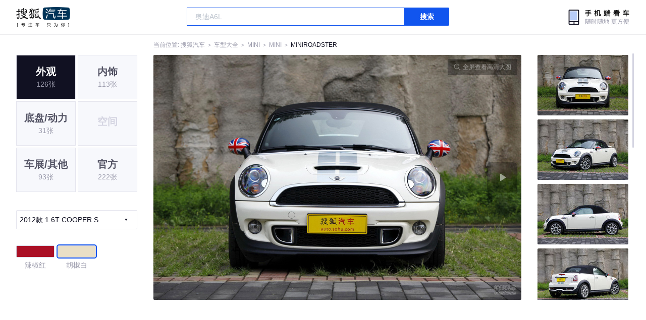

--- FILE ---
content_type: text/html;charset=UTF-8
request_url: https://db.auto.sohu.com/model_3499/picture_first_t1000
body_size: 2931
content:
<!DOCTYPE html>
<html>
<head>
    <meta charset="UTF-8" />
    <link rel="icon" href="//statics.itc.cn/web/static/images/pic/sohu-logo/favicon.ico" mce_href="/favicon.ico" type="image/x-icon">
    <meta name="viewport" content="width=device-width, initial-scale=1.0" />
    <meta name="renderer" content="webkit" />
    <title>ROADSTER1.6T COOPER S 图片大全_MINIROADSTER外观图库_搜狐汽车</title>
    <meta name="keywords" content="ROADSTER1.6T COOPER S 图片,ROADSTER外观图片大全,ROADSTER实拍图片">
    <meta name="description" content="ROADSTER外观实拍高清大图！您目前浏览的是ROADSTER1.6T COOPER S 汽车图片。另有ROADSTER车身整体外观流线，车舱中控、座椅内饰、空间尺寸、发动机、底盘等细节图片，想了解MINIROADSTER图片信息，就来搜狐汽车！">
    <script type="text/javascript">
        var js_domain = "//db.auto.sohu.com";
        var model_id = 3499;
        var index = 0;
        var total_count = 126;
        var type = 1000;
        var color_id = 12198;
        var trim_id = 118844;
        var p_id = 1639643;
    </script>
    <script src="//auto.sohu.com/upload/201311mqauto/js/jquery-1.8.3.min.js"></script>
    <link rel="stylesheet" href="//s.auto.itc.cn/model2023/static/resource/dist/assets/css/HeadToLeftComp.5d4496db.css" />
    <link rel="stylesheet" href="//s.auto.itc.cn/model2023/static/resource/dist/assets/css/index.35aaafe2.css" />
    <link rel="stylesheet" href="//s.auto.itc.cn/model2023/static/enter-imageIndex.84f956ab.css" />
</head>
<body>
<style>
    .left-head-tools--logo{
        background-image: url(https://s.auto.itc.cn/pc-db/static/.output/public/_nuxt/autoLogo.CBK0EgdK.png) !important;
    }
</style>
<section class="left-head-tools-parent">
    <section class=" left-head-tools">
        <a href="https://auto.sohu.com" target="_blank" class="left-head-tools--logo">搜狐汽车</a>
        <div class="left-head-tools-search" id="PV_SEARCH">
            <ul style=" display:none" id="app-search-suggest" class="left-head-tools-search--list">
                <li class="left-head-tools-search--item">
                    <span>大众</span>cc
                </li>
            </ul>
            <input type="text" name="" placeholder="车型" id="mainSearchInput" autocomplete="off" class="left-head-tools-search--input">
            <a target="_blank" href="javascript:;" id="mainSearchBtn" class="left-head-tools-search--button">搜索</a>
        </div>

        <a href="javascript:void(0)" class="left-head-tools-wx">
            <div class="left-head-tools-wx--layer">
                <img src="https://ino.auto.itc.cn/miniprogram-icon/offical_qrcode.jpg" class="left-head-tools-wx--image">
                <h3 class="left-head-tools-wx--name">搜狐汽车小程序</h3>
                <p class="left-head-tools-wx--hint">微信扫一扫</p>
            </div>
        </a>
    </section>
</section>
<div class="head-position">
    <span class="head-position--hint">当前位置:&nbsp;</span>
    <a href="//auto.sohu.com" target="_blank" class="head-position--hint">搜狐汽车</a>
    <span class="head-position--hint">&nbsp;＞&nbsp;</span>
    <a href="//db.auto.sohu.com" target="_blank" class="head-position--hint">车型大全</a>
    <span class="head-position--hint">&nbsp;＞&nbsp;</span>
    <a href="//db.auto.sohu.com/brand_202" target="_blank" class="head-position--hint">MINI</a>
    <span class="head-position--hint">&nbsp;＞&nbsp;</span>
    <a href="//db.auto.sohu.com/subbrand_1083" target="_blank" class="head-position--hint">MINI</a>
    <span class="head-position--hint">&nbsp;＞&nbsp;</span>
    <a href="//db.auto.sohu.com/model_3499" target="_blank" class="head-position--pos">MINIROADSTER</a>
</div>
<section class="main-container">
    <!-- 图片落地页 -->
    <section class="image-player-container">
        <div class="left">
            <ul class="category-list">
                <a class="category-item active" href="//db.auto.sohu.com/model_3499/picture_first_t1000">
                    <h3>外观</h3>
                    <span>126张</span>
                </a>
                <a class="category-item" href="//db.auto.sohu.com/model_3499/picture_first_t2000">
                    <h3>内饰</h3>
                    <span>113张</span>
                </a>
                <a class="category-item" href="//db.auto.sohu.com/model_3499/picture_first_t3000">
                    <h3>底盘/动力</h3>
                    <span>31张</span>
                </a>
                <li class="category-item disable">
                    <h3>空间</h3>
                    <span></span>
                </li>
                <a class="category-item" href="//db.auto.sohu.com/model_3499/picture_first_t9000">
                    <h3>车展/其他</h3>
                    <span>93张</span>
                </a>
                <a class="category-item" href="//db.auto.sohu.com/model_3499/picture_first_t8000">
                    <h3>官方</h3>
                    <span>222张</span>
                </a>
            </ul>
                <div class="trim-list-wrapper">
                    <div class="select-input">
                        <h3>2012款 1.6T COOPER S </h3>
                        <i class="icon-arrow icon-arrow-down"></i>
                        <section class="place-holder-layer">
                            <ul class="trim-list">
                                    <li class="trim-item">
                                        <a href="//db.auto.sohu.com/trim_118843/picture_first_t1000">
                                            <span class="checkbox-icon"><i class="checkbox-inner"></i></span>
                                            <span class="trim-name">2012款 1.6L COOPER </span>
                                        </a>
                                    </li>
                                    <li class="trim-item">
                                        <a href="//db.auto.sohu.com/trim_118844/picture_first_t1000">
                                            <span class="checkbox-icon selected"><i class="checkbox-inner"></i></span>
                                            <span class="trim-name">2012款 1.6T COOPER S </span>
                                        </a>
                                    </li>
                            </ul>
                        </section>
                    </div>
                </div>
            <ul class="theme-list">
                        <a class="theme-item" href="//db.auto.sohu.com/model_3499/picture_first_c12194">
                            <div class="inner">
                                    <i style="background: #AB1025"></i>
                            </div>
                            <div  class="outer">
                            </div>
                            <span>辣椒红</span>
                        </a>
                        <a class="theme-item" href="//db.auto.sohu.com/model_3499/picture_first_c12198">
                            <div class="inner">
                                    <i style="background: #E9DFC6"></i>
                            </div>
                            <div  class="outer active">
                            </div>
                            <span>胡椒白</span>
                        </a>
            </ul>
            <div class="car-rate-contaienr">
            </div>
        </div>
        <div id="albumPlayerSwpiper" class="swiper middle">
            <div class="full-screen-btn">
                <i class="zoom-icon"></i>
                <span>全屏查看高清大图</span>
            </div>
            <div class="btn-exit-full-screen"></div>

            <div class="swiper-button-prev"><div class="wrapper"><i></i></div></div>
            <div class="swiper-button-next"><div class="wrapper"><i></i></div></div>
            <ul class="swiper-wrapper big-pic-album-list">
                <li class="swiper-slide big-pic-album-item" data-pid="1639643" data-index="1">
                    <img src="//s.auto.itc.cn/model2023/static/placeholder-image.png" data-src="https://m3.auto.itc.cn/c_zoom,w_1200,q_mini/1639643.JPG" alt="" />
                </li>
                <li class="swiper-slide big-pic-album-item" data-pid="1639642" data-index="2">
                    <img src="//s.auto.itc.cn/model2023/static/placeholder-image.png" data-src="https://m3.auto.itc.cn/c_zoom,w_1200,q_mini/1639642.JPG" alt="" />
                </li>
                <li class="swiper-slide big-pic-album-item" data-pid="1639641" data-index="3">
                    <img src="//s.auto.itc.cn/model2023/static/placeholder-image.png" data-src="https://m3.auto.itc.cn/c_zoom,w_1200,q_mini/1639641.JPG" alt="" />
                </li>
                <li class="swiper-slide big-pic-album-item" data-pid="1639640" data-index="4">
                    <img src="//s.auto.itc.cn/model2023/static/placeholder-image.png" data-src="https://m3.auto.itc.cn/c_zoom,w_1200,q_mini/1639640.JPG" alt="" />
                </li>
                <li class="swiper-slide big-pic-album-item" data-pid="1639639" data-index="5">
                    <img src="//s.auto.itc.cn/model2023/static/placeholder-image.png" data-src="https://m3.auto.itc.cn/c_zoom,w_1200,q_mini/1639639.JPG" alt="" />
                </li>
                <li class="swiper-slide big-pic-album-item" data-pid="1639646" data-index="6">
                    <img src="//s.auto.itc.cn/model2023/static/placeholder-image.png" data-src="https://m3.auto.itc.cn/c_zoom,w_1200,q_mini/1639646.JPG" alt="" />
                </li>
                <li class="swiper-slide big-pic-album-item" data-pid="1639647" data-index="7">
                    <img src="//s.auto.itc.cn/model2023/static/placeholder-image.png" data-src="https://m3.auto.itc.cn/c_zoom,w_1200,q_mini/1639647.JPG" alt="" />
                </li>
                <li class="swiper-slide big-pic-album-item" data-pid="1639645" data-index="8">
                    <img src="//s.auto.itc.cn/model2023/static/placeholder-image.png" data-src="https://m3.auto.itc.cn/c_zoom,w_1200,q_mini/1639645.JPG" alt="" />
                </li>
                <li class="swiper-slide big-pic-album-item" data-pid="1639644" data-index="9">
                    <img src="//s.auto.itc.cn/model2023/static/placeholder-image.png" data-src="https://m3.auto.itc.cn/c_zoom,w_1200,q_mini/1639644.JPG" alt="" />
                </li>
                <li class="swiper-slide big-pic-album-item" data-pid="1639638" data-index="10">
                    <img src="//s.auto.itc.cn/model2023/static/placeholder-image.png" data-src="https://m3.auto.itc.cn/c_zoom,w_1200,q_mini/1639638.JPG" alt="" />
                </li>
            </ul>
        </div>
        <div id="thumbPlayerSwpiper" class="swiper right">
            <ul class="swiper-wrapper thumb-list">
                <li class="swiper-slide thumb-item  active" data-pid="1639643" data-index="1">
                    <img src="//s.auto.itc.cn/model2023/static/placeholder-image.png" data-src="//m1.auto.itc.cn/c_fill,w_180,h_120,q_mini/1639643.JPG" alt="" />
                </li>
                <li class="swiper-slide thumb-item " data-pid="1639642" data-index="2">
                    <img src="//s.auto.itc.cn/model2023/static/placeholder-image.png" data-src="//m1.auto.itc.cn/c_fill,w_180,h_120,q_mini/1639642.JPG" alt="" />
                </li>
                <li class="swiper-slide thumb-item " data-pid="1639641" data-index="3">
                    <img src="//s.auto.itc.cn/model2023/static/placeholder-image.png" data-src="//m1.auto.itc.cn/c_fill,w_180,h_120,q_mini/1639641.JPG" alt="" />
                </li>
                <li class="swiper-slide thumb-item " data-pid="1639640" data-index="4">
                    <img src="//s.auto.itc.cn/model2023/static/placeholder-image.png" data-src="//m1.auto.itc.cn/c_fill,w_180,h_120,q_mini/1639640.JPG" alt="" />
                </li>
                <li class="swiper-slide thumb-item " data-pid="1639639" data-index="5">
                    <img src="//s.auto.itc.cn/model2023/static/placeholder-image.png" data-src="//m1.auto.itc.cn/c_fill,w_180,h_120,q_mini/1639639.JPG" alt="" />
                </li>
                <li class="swiper-slide thumb-item " data-pid="1639646" data-index="6">
                    <img src="//s.auto.itc.cn/model2023/static/placeholder-image.png" data-src="//m1.auto.itc.cn/c_fill,w_180,h_120,q_mini/1639646.JPG" alt="" />
                </li>
                <li class="swiper-slide thumb-item " data-pid="1639647" data-index="7">
                    <img src="//s.auto.itc.cn/model2023/static/placeholder-image.png" data-src="//m1.auto.itc.cn/c_fill,w_180,h_120,q_mini/1639647.JPG" alt="" />
                </li>
                <li class="swiper-slide thumb-item " data-pid="1639645" data-index="8">
                    <img src="//s.auto.itc.cn/model2023/static/placeholder-image.png" data-src="//m1.auto.itc.cn/c_fill,w_180,h_120,q_mini/1639645.JPG" alt="" />
                </li>
                <li class="swiper-slide thumb-item " data-pid="1639644" data-index="9">
                    <img src="//s.auto.itc.cn/model2023/static/placeholder-image.png" data-src="//m1.auto.itc.cn/c_fill,w_180,h_120,q_mini/1639644.JPG" alt="" />
                </li>
                <li class="swiper-slide thumb-item " data-pid="1639638" data-index="10">
                    <img src="//s.auto.itc.cn/model2023/static/placeholder-image.png" data-src="//m1.auto.itc.cn/c_fill,w_180,h_120,q_mini/1639638.JPG" alt="" />
                </li>
            </ul>
        </div>
    </section>

    <!-- 同级车推荐 -->
    <section class="same-car-recommended-container">
        <h3 class="headline">同级车推荐</h3>
        <ul class="recommend-list">
            <li class="car-trim">
                <div class="car-trim-bg">
                    <img src="//p3.dcarimg.com/img/motor-img/239f8444312ec9c95303e64511c22d0f~1200x0.webp" alt="" />
                </div>
                <div class="car-trim-info">
                    <h3>4.26</h3>
                    <p>宝马 320i</p>
                    <span>29.99-39.99万</span>
                </div>
            </li>
            <li class="car-trim-pic">
                <a href="">
                    <img src="//m1.auto.itc.cn/c_zoom,w_500/29914177.JPG" alt="" />
                </a>
            </li>
            <li class="car-trim-pic">
                <a href="">
                    <img src="//m1.auto.itc.cn/c_zoom,w_500/29914176.JPG" alt="" />
                </a>
            </li>
            <li class="car-trim-pic">
                <a href="">
                    <img src="//m1.auto.itc.cn/c_zoom,w_500/29914175.JPG" alt="" />
                </a>
            </li>
            <li class="car-trim-pic">
                <a href="">
                    <img src="//m1.auto.itc.cn/c_zoom,w_500/29914174.JPG" alt="" />
                </a>
            </li>
            <li class="car-trim-pic">
                <a href="">
                    <img src="//m1.auto.itc.cn/c_zoom,w_500/29914173.JPG" alt="" />
                </a>
            </li>
        </ul>
    </section>
</section>
<script src="//s.auto.itc.cn/model2023/static/enter-imageIndex.bee238f2.js"></script>
<script type="text/javascript" language="javascript" src="//js.sohu.com/pv.js"></script>
<script type="text/javascript">
    var _atmc = _atmc || {};
    _atmc.tid = "84db345b"; // 跟踪id
    _atmc.p = "web"; // 平台

    (function () {
        var ma = document.createElement("script");
        ma.type = "text/javascript";
        ma.async = true;
        ma.src = "//s.auto.itc.cn/pensieve/tracking.min.js";
        var s = document.getElementsByTagName("script")[0];
        s.parentNode.insertBefore(ma, s);
    })();
</script>
</body>
</html>
